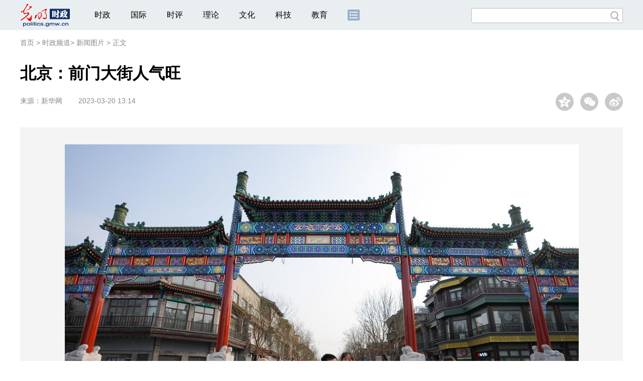

--- FILE ---
content_type: text/html
request_url: https://politics.gmw.cn/2023-03/20/content_36441100.htm
body_size: 5488
content:
<!DOCTYPE html>
<html>
<head> 
<meta name="tplInfo" content='{"id":46066,"name":"2018文章页组图标准版","nodeid":0}'>
<script src="//img.gmw.cn/js/public_share.js" atremote></script>
<meta charset="UTF-8" />
<meta http-equiv="Cache-Control" content="max-age=0" />
<meta http-equiv="pragma" content="no-cache" />
<meta http-equiv="Expires" content="0" />
<meta name="renderer" content="webkit|ie-stand|ie-comp">
<meta name="viewport" content="width=device-width, initial-scale=1.0, minimum-scale=1.0, maximum-scale=3.0, user-scalable=no" >
<meta http-equiv="X-UA-Compatible" content="IE=10,chrome=1"/>
<meta name="description" content="北京：前门大街人气旺">
<meta name="keywords" content="前门 游览 大街 商圈 市民游客">
<meta name="filetype" content="0">
<meta name="publishedtype" content="1">
<meta name="pagetype" content="1">
<META name="catalogs" content="6405">
<META name="contentid" content="36441100">
<META name="publishdate" content="2023-03-20">
<META name="author" content="杨煜">
<META name="editor" content="杨煜">

<link href="//img.gmw.cn/css/conBigImg_style.css?_=20180910" type="text/css" rel="stylesheet" atremote />
<link href="//img.gmw.cn/css/swiper.css" type="text/css" rel="stylesheet" atremote />
<link href="//img.gmw.cn/plugins/swiper/css/animate.min.css" type="text/css" rel="stylesheet" atremote />
<script src="//img.gmw.cn/js/jquery.js" atremote></script>
<script src="//img.gmw.cn/js/require/config.js?_=20181010" atremote></script>
<script src="//img.gmw.cn/js/require.js" atremote></script>
<script src="//img.gmw.cn/js/require/conBigimgMain.js?_=20181112" atremote></script>
<title>
北京：前门大街人气旺
_光明网</title>
</head>
<body class="g-mobile">
<!-- 分享默认图 开始 -->
<div style="position:absolute;top:-9999px;left:-9999px;width:0px;height:0px;overflow:hidden;display:none;"><img src="//img.gmw.cn/pic/gmwLogo_share.jpg" atremote></div>
<!-- 分享默认图 结束 -->
<!--微信分享提示 开始-->
<div class="g-wxTips">
	<div class="m-wxtop-tip">
		<div class="m-con">
			<p class="m-tipText">
				点击右上角<img atremote="" src="//img.gmw.cn/pic/mgmw/iconshare.png" class="u-qq">微信好友
			</p>
			<p class="m-tipText">
				<img atremote="" src="//img.gmw.cn/pic/mgmw/pengyouquan.png" class="u-qq">朋友圈
			</p>
			<p class="m-tipShare"><img atremote="" src="//img.gmw.cn/pic/mgmw/layershare.png" class="u-share"></p>
		</div>
	</div>
	<div class="m-wxdown-tip">
		<div class="m-con">
			<!--<p class="m-tipText">点击浏览器下方“<img atremote="" src="//img.gmw.cn/pic/mgmw/lineshare.png">”分享微信好友Safari浏览器请点击“<img atremote="" src="//img.gmw.cn/pic/mgmw/share.png">”按钮</p>-->
			<p class="m-tipText">请使用浏览器分享功能进行分享</p>
			<p class="m-tip"><img atremote="" src="//img.gmw.cn/pic/mgmw/arrow.png"></p>
		</div>
	</div>
</div>
<!--微信分享提示 结束-->
<!--头部s-->
<div class="u-top-ad" id="ad_pic_top_full_01" style="text-align:center"></div>
<div class="g-header">
    <div class="m-channel-head">
        <div class="g-layout">
            <div class="m-logo">
                <!--频道logo start-->
                <!-- 新版文章页头部频道logo ssi -->
<meta charset="UTF-8" />
<a href="//politics.gmw.cn/" target="_blank"><img id="headerlogo" src="//img.gmw.cn/pic/contentlogo/7523.gif" alt="时政频道"></a>
                <!--频道logo end-->
            </div>
            <!--导航-->
    		<!-- 新版文章页头部导航 ssi -->
<!--手机端导航s-->
<span class="m-mobile-nav-btn"><img atremote="" src="//img.gmw.cn/pic/mgmw/mline.png"></span>
<img class="m-to-pc" src="//img.gmw.cn/pic/conimages/m_pc_btn.png" atremote="">
<img class="m-to-mob" src="//img.gmw.cn/pic/conimages/m_mobile_btn.png" atremote="">
<div class="m-mobile-nav">
    <a href="javascript:void(0);" id="u-navClose"><img atremote src="//img.gmw.cn/pic/mgmw/mClose.png" /></a>
    <div class="m-navTitle">
        <span></span>
        <h1>全部导航</h1>
    </div>
    <ul>
        <li><a atremote href="//politics.gmw.cn/" target="_blank">时政</a></li>
        <li><a atremote href="//world.gmw.cn/" target="_blank">国际</a></li>
        <li><a atremote href="//guancha.gmw.cn/" target="_blank">时评</a></li>
        <li><a atremote href="//theory.gmw.cn/" target="_blank">理论</a></li>
        <li><a atremote href="//culture.gmw.cn/" target="_blank">文化</a></li>
        <li><a atremote href="//tech.gmw.cn/" target="_blank">科技</a></li>
        <li><a atremote href="//edu.gmw.cn/" target="_blank">教育</a></li>
        <li><a atremote href="//economy.gmw.cn/" target="_blank">经济</a></li>
        <li><a atremote href="//life.gmw.cn/" target="_blank">生活</a></li>
		<li><a atremote href="//legal.gmw.cn/" target="_blank">法治</a></li>
        <li><a atremote href="//topics.gmw.cn/" target="_blank">专题</a></li>
        <li><a atremote href="//en.gmw.cn/" target="_blank">ENGLISH</a></li>   
    </ul>
    <div class="f-search">
        <div class="m-input-group">
            <input id="searchTextMob" type="text" value="" name="q" >
            <button class="u-btn" type="submit" id="submitSMob"></button>
        </div>
    </div>
</div>
<!--手机端导航e-->
<!--电脑端导航s-->
<div class="m-channel-nav">
    <ul class="m-nav">
        <li> <a href="//politics.gmw.cn/" target="_blank">时政</a> </li>
        <li> <a href="//world.gmw.cn/" target="_blank">国际</a> </li>
        <li> <a href="//guancha.gmw.cn/" target="_blank">时评</a> </li>
        <li> <a href="//theory.gmw.cn/" target="_blank">理论</a> </li>
        <li> <a href="//culture.gmw.cn/" target="_blank">文化</a> </li>
        <li> <a href="//tech.gmw.cn/" target="_blank">科技</a> </li>
        <li> <a href="//edu.gmw.cn/" target="_blank">教育</a> </li>
        <!--<li> <a href="//economy.gmw.cn/" target="_blank">经济</a> </li>
        <li> <a href="//life.gmw.cn/" target="_blank">生活</a> </li>
        <li> <a href="//legal.gmw.cn/" target="_blank">法治</a> </li>-->
        <li class="more-nav-btn"> <a href="//www.gmw.cn/map.htm" target="_blank"><img src="//img.gmw.cn/pic/conimages/con_headIcon.png" /></a> </li>
    </ul>
</div>
<!--电脑端导航e-->
            <!--搜索-->
            <!-- 新版搜索 ssi -->
<meta charset="UTF-8" />
<div class="f-search">
    <div class="m-input-group">
        <input id="searchText" type="text" value="" name="q" >
        <button class="u-btn" type="submit" id="submitS"></button>
    </div>
</div>
            <div class="u-slogan"></div>
            <div class="u-reading" title="北京：前门大街人气旺">正在阅读：北京：前门大街人气旺</div>
        </div>
    </div>
    
</div>
<!--头部e-->
<!--面包屑 strat-->
<div class="g-crumbs">
	<a href="https://www.gmw.cn/">首页</a>
    <font>&gt; </font>
	<a href="../../"><img src="//img.gmw.cn/pic/contentlogo/7523.gif" id="ArticleChannelID"></a><a href="../../"  target="_blank"  class="">时政频道</a><Font class="">> </Font><a href="../../node_6405.htm"  target="_blank"  class="">新闻图片</a>
	<font>&gt; </font><font>正文</font> 
</div>
<!--责编-->
<div class="liability">
    <span class="u_liability">[责编：杨煜]</span>
</div>
<!--面包屑 end-->
<!--正文 start-->
<div class="g-main">
    <!--标题 开始-->
    <div class="m-title-box">
        <h1 class="u-title">
            北京：前门大街人气旺
        </h1>
        <div class="m-con-info">
            <!--稿件信息 开始-->
            <div class="g-tips">
                <span class="u-sour">来源：</span><span><a href="http://www.news.cn/photo/2023-03/19/c_1129445015.htm" target="_blank">新华网</a></span><span class="u-time">2023-03-20 13:14</span>
            </div>
            <!--稿件信息 结束-->
            <div class="m-share">
                <div class="share" id="share"> <a class="share-qqzone"><i></i></a> <a class="share-wechat" href="javascript:;"><i></i>
                    <div class="bg-code"></div>
                    <div class="qrcode"></div>
                    <span class="close-btn">X</span></a> <a class="share-weibo"><i></i></a> </div>
            </div>
        </div>
    </div>
    <!--标题 结束-->
    <div id="articleBox" class="con-text">
        <div id="article_inbox">
            <!--大图轮播 开始-->
            <div class="swiper-container">
                <div class="swiper-wrapper">
                	<div class="swiper-slide" style="width:100%">
                    	<p style="height:750px;background:url(//img.gmw.cn/pic/loading.gif) center center no-repeat;"></p>
                    </div>
                </div>
                <div class="pagination"></div>
                <div class="m-bigshow m-bigshow-left">
					<div class="prev">
						<img src="//img.gmw.cn/pic/conimages/prev.png" atremote />
					</div>
				</div>
				<div class="m-bigshow m-bigshow-right">
					<div class="next">
						<img src="//img.gmw.cn/pic/conimages/next.png" atremote />
					</div>
				</div>
                <div class="u-phone-tip"></div>
            </div>
            <!--大图轮播 结束-->
            <!--24小时热图 开始-->
            <div id="g-ads">
                <meta charset="UTF-8" />
<!-- tplID:46077 生活频道24小时热图ssi-->
<!--24小时热图 开始-->
<div class="g-ads is_ssi" id="m-hotimgs">
	<div class="u-hotimg">24小时热图</div>
	<div class="m-hotimgs">
	  <ul>	<li>		<div class="m-imgcon">			<div class="m-img"><a atremote href="https://politics.gmw.cn/2026-01/30/content_38569877.htm" target="_blank"><img atremote src="https://imgpolitics.gmw.cn/attachement/jpg/site2/20260130/00d86176ee2a2ae65f885e.jpg" border="0"></a></div>		</div>		<p>			国博推出马年新春文化展		</p>	</li><li>		<div class="m-imgcon">			<div class="m-img"><a atremote href="https://politics.gmw.cn/2026-01/30/content_38569873.htm" target="_blank"><img atremote src="https://imgpolitics.gmw.cn/attachement/jpg/site2/20260130/00d86176ee2a2ae65f195d.jpg" border="0"></a></div>		</div>		<p>			“黑科技”守护铁路行车安全		</p>	</li><li>		<div class="m-imgcon">			<div class="m-img"><a atremote href="https://politics.gmw.cn/2026-01/30/content_38569868.htm" target="_blank"><img atremote src="https://imgpolitics.gmw.cn/attachement/jpg/site2/20260130/00d86176ee2a2ae65eb65c.jpg" border="0"></a></div>		</div>		<p>			冬游“神州北极”漠河		</p>	</li><li>		<div class="m-imgcon">			<div class="m-img"><a atremote href="https://politics.gmw.cn/2026-01/30/content_38569864.htm" target="_blank"><img atremote src="https://imgpolitics.gmw.cn/attachement/jpg/site2/20260130/00d86176ee2a2ae65e8f5b.jpg" border="0"></a></div>		</div>		<p>			海南：客机 “全面体检” 护航春运归途		</p>	</li></ul><a href="javascript:;" class="u-againbtn"><img atremote src="//img.gmw.cn/pic/conimages/again.png" /></a>
	</div>
</div>
<!--24小时热图 结束-->

            </div>
            <!--24小时热图 结束-->
        </div>
    </div>
    <!--线 开始-->
    <div class="m-lines">
        <div class="u-line3"></div>
    </div>
    <!--线 结束-->
    <!--QRcode-->
    <div class="m-l-main">
        <!--QRcode-->
    	<!-- 新版文章页正文下方二维码 ssi -->
<meta charset="UTF-8" />
<div class="u-QRcode"><img src="//img.gmw.cn/content_banner/content_840x120_qrcodes.jpg"></div>
<div class="u-con-left-ad" id="ad_con_left_full_01" style="margin-bottom:20px;"></div>
        <!--表情 start-->
        <!-- tplID: nodeID: -->
<meta charset="UTF-8" />
<div class="m-motion-wrap" id="motionsDiv">
	<!--表情s-->
	<div class="m-motion">
		<div class="m-motion-hd">
			<h2>您此时的心情</h2>
			<div class="m-gm-vote"><a href="//vote.gmw.cn" target="_blank"><img src="//img.gmw.cn/pic/conimages/yuntoulogo.png" alt="光明云投"/></a></div>
			<div class="m-motion-rank">
				<span class="u-motion-title">新闻表情排行</span>
				<span class="m-motion-classify"><a href="//www.gmw.cn/motionsdaytop.htm" target="_blank">日</a>/<a href="//www.gmw.cn/motionsweektop.htm" target="_blank">周</a></span>
			</div>
		</div>
		<div class="m-motion-bd">
			<ul>
				<li class="m_1">
					<div class="m-motion-con">
						<a class="face"><img src="//img.gmw.cn/pic/conimages/ico_motion_1.png"></a>
						<div class="m-motion-status">
							<div class="u-motion">开心</div>
							<div class="m-motion-numbox">
								<div class="pillar">&nbsp;</div>
							</div>
							<div class="hits">0</div>
						</div>
					</div>
				</li>
				<li class="m_2">
					<div class="m-motion-con">
						<a class="face"><img src="//img.gmw.cn/pic/conimages/ico_motion_2.png"></a>
						<div class="m-motion-status">
							<div class="u-motion">难过</div>
							<div class="m-motion-numbox">
								<div class="pillar">&nbsp;</div>
							</div>
							<div class="hits">0</div>
						</div>
					</div>
				</li>
				<li class="m_3">
					<div class="m-motion-con">
						<a class="face"><img src="//img.gmw.cn/pic/conimages/ico_motion_3.png"></a>
						<div class="m-motion-status">
							<div class="u-motion">点赞</div>
							<div class="m-motion-numbox">
								<div class="pillar">&nbsp;</div>
							</div>
							<div class="hits">0</div>
						</div>
					</div>
				</li>
				<li class="m_4">
					<div class="m-motion-con">
						<a class="face"><img src="//img.gmw.cn/pic/conimages/ico_motion_4.png"></a>
						<div class="m-motion-status">
							<div class="u-motion">飘过</div>
							<div class="m-motion-numbox">
								<div class="pillar">&nbsp;</div>
							</div>
							<div class="hits">0</div>
						</div>
					</div>
				</li>
			</ul>
		</div>
	</div>
	<!--表情e-->
</div>
        <!--表情 end-->
    </div>
    <div class="m-r-main">
        <div class="u-rightad" id="ad_pic_right_01"></div>
    </div>
</div>
<!--正文 end-->
<!--通栏线条 start-->
<div class="u-line4"></div>
<!--通栏线条 end-->
<!--推荐阅读 &广告 start-->
<div class="g-maincon">
    <div class="m-l-reads">
        <!--推荐阅读 start-->
        <meta charset="UTF-8" />
<!-- tplID:46072 生活频道全媒体文章页左侧底部推荐阅读部分 ssi-->
<div class="g-readscon is_ssi">
    <div class="u-relateread">推荐阅读</div>
    <div class="m-lists" id="m-lists">
        <!-- line -->
        <div class="m-redlist"><div class="m-imgcon"><div class="m-img"><a atremote href="https://photo.gmw.cn/2025-12/29/content_38550360.htm" target="_blank"><img atremote src="https://imgpolitics.gmw.cn/attachement/jpg/site2/20260121/88aedd17a9652adade3602.jpg" border="0"></a></div></div><div class="m-textc"><div class="u-tt3"><a atremote href="https://photo.gmw.cn/2025-12/29/content_38550360.htm" target="_blank">【回顾】2024年网络公益行动优秀网络公益项目</a></div><div class="u-zy">【回顾】2024年网络公益行动优秀网络公益项目</div><div class="u-time">2025-12-29 11:25</div></div></div><div class="m-redlist"><div class="m-imgcon"><div class="m-img"><a atremote href="https://photo.gmw.cn/2025-12/28/content_38486185.htm" target="_blank"><img atremote src="https://imgpolitics.gmw.cn/attachement/jpg/site2/20251223/f44d30753d842ab444e638.jpg" border="0"></a></div></div><div class="m-textc"><div class="u-tt3"><a atremote href="https://photo.gmw.cn/2025-12/28/content_38486185.htm" target="_blank">【优秀案例展示|海报】“救在身边”互联网+骑手急救项目</a></div><div class="u-zy">【优秀案例展示|海报】“AI筑梦基础教育”公益项目</div><div class="u-time">2025-12-28 11:10</div></div></div><div class="m-redlist"><div class="m-imgcon"><div class="m-img"><a atremote href="https://photo.gmw.cn/2025-12/28/content_38486098.htm" target="_blank"><img atremote src="https://imgpolitics.gmw.cn/attachement/jpg/site2/20251231/88aedd17a9652abef5a328.jpg" border="0"></a></div></div><div class="m-textc"><div class="u-tt3"><a atremote href="https://photo.gmw.cn/2025-12/28/content_38486098.htm" target="_blank">【优秀案例展示|海报】“AI筑梦基础教育”公益项目</a></div><div class="u-zy">【优秀案例展示|海报】“AI筑梦基础教育”公益项目</div><div class="u-time">2025-12-28 11:10</div></div></div><div class="m-redlist"><div class="m-imgcon"><div class="m-img"><a atremote href="https://photo.gmw.cn/2025-12/28/content_38485056.htm" target="_blank"><img atremote src="https://imgpolitics.gmw.cn/attachement/jpg/site2/20251223/f44d30753d842ab4448333.jpg" border="0"></a></div></div><div class="m-textc"><div class="u-tt3"><a atremote href="https://photo.gmw.cn/2025-12/28/content_38485056.htm" target="_blank">【优秀案例展示|海报】阿里公益天天正能量</a></div><div class="u-zy">【优秀案例展示|海报】阿里公益天天正能量</div><div class="u-time">2025-12-28 11:10</div></div></div><div class="m-redlist"><div class="m-imgcon"><div class="m-img"><a atremote href="https://photo.gmw.cn/2025-12/28/content_38484951.htm" target="_blank"><img atremote src="https://imgpolitics.gmw.cn/attachement/jpg/site2/20251223/f44d30753d842ab444342d.jpg" border="0"></a></div></div><div class="m-textc"><div class="u-tt3"><a atremote href="https://photo.gmw.cn/2025-12/28/content_38484951.htm" target="_blank">【优秀案例展示|海报】淘宝手艺人·星火扶持计划</a></div><div class="u-zy">【优秀案例展示|海报】淘宝手艺人·星火扶持计划</div><div class="u-time">2025-12-28 11:10</div></div></div>                    
        <!-- line -->
    </div>
</div>
<!--推荐阅读 &广告 end-->

        <!--推荐阅读 end-->
    </div>
    <div class="m-r-main">
        <div class="m-btm-ad-box">
        	<div class="u--bottomad" id="ad_pic_right_02"></div>
        </div>
    </div>
</div>
<!--推荐阅读 &广告 end-->
<!--返回顶部 start-->
<a href="javascript:;" class="u-back-top"></a>
<!--返回顶部 end-->
<!--尾部s-->
<!-- 新版文章页通用尾部 ssi -->
<meta charset="UTF-8" />
<div class="g-footer">
	<div class="m-footer-box">
		<div class="m-foot-logo">
			<span>光明网版权所有</span>
		</div>
		<ul class="m-foot-nav">
			<li>
				<a href="//about.gmw.cn/node_21441.htm" target="_blank">光明日报社概况</a>
			</li>
			<li>
				<a href="//about.gmw.cn/aboutus.htm" target="_blank">关于光明网</a>
			</li>
			<li>
				<a href="//about.gmw.cn/node_8926.htm" target="_blank">报网动态</a>
			</li>
			<li>
				<a href="//about.gmw.cn/node_46280.htm" target="_blank">联系我们</a>
			</li>
			<li>
				<a href="//about.gmw.cn/node_46279.htm" target="_blank">法律声明</a>
			</li>

			<li>
				<a href="//mail.gmw.cn/" target="_blank">光明网邮箱</a>
			</li>
			<li class="nav-last">
				<a href="//www.gmw.cn/map.htm" target="_blank">网站地图</a>
			</li>
		</ul>
	</div>
</div>
<!-- GMW Statistics -------------------BEGIN-------- -->
<script>document.write(unescape("%3Cscript type='text/javascript' src='//channel-analysis-js.gmw.cn/md.js?" + Math.random() + "'%3E%3C/script%3E"));</script>
<!-- GMW Statistics -------------------END -------- -->
<!-- Google tag (gtag.js) 谷歌 统计2023 -->
<script async src="https://www.googletagmanager.com/gtag/js?id=G-1NBSV0RRQR"></script>
<script>
  window.dataLayer = window.dataLayer || [];
  function gtag(){dataLayer.push(arguments);}
  gtag('js', new Date());

  gtag('config', 'G-1NBSV0RRQR');
</script>


<div id="ad_all_0x0" style="position:relative;font-size:0;"></div>
<div style="display: none;">
	<div class="facebook">
		<a href="https://www.facebook.com/guangmingonline" target="_top"></a>
		<a href="https://www.facebook.com/guangmingonline" target="_top"><h3></h3></a>
	</div>
	<div class="twitter">
		<a href="https://twitter.com/Guangming_Daily" target="_top"></a>
		<a href="https://twitter.com/Guangming_Daily" target="_top"><h3></h3></a>
	</div>
</div>
<!--尾部e-->
<!--获取正文内容-->
<div class="h-contentMain">
    <!--enpproperty <articleid>36441100</articleid><date>2023-03-20 13:14:10.0</date><author></author><title>北京：前门大街人气旺</title><keyword>前门,游览,大街,商圈,市民游客</keyword><subtitle></subtitle><introtitle></introtitle><siteid>2</siteid><nodeid>6405</nodeid><nodename>新闻图片</nodename><nodesearchname></nodesearchname>/enpproperty--><!--enpcontent--><!--enpcontent--><p align="center"><img id="71042452" alt="" src="https://imgpolitics.gmw.cn/attachement/jpg/site2/20230320/f44d305ea1af2582313060.jpg" title="北京：前门大街人气旺" alt="北京：前门大街人气旺"/></p>
<p class="pictext" align="center">　　3月19日，游客在北京前门大街游览。</p>
<p>　　当日，北京前门大街商圈游人如织，众多市民游客在这里参观游览。</p>
<p>　　新华社记者 鞠焕宗 摄</p>
<p><!-- 分页 --></p>
<p align="center"><img id="71042453" alt="" src="https://imgpolitics.gmw.cn/attachement/jpg/site2/20230320/f44d305ea1af2582313061.jpg" title="北京：前门大街人气旺" alt="北京：前门大街人气旺"/></p>
<p class="pictext">　　3月19日，游客在北京前门大街商圈游玩。</p>
<p>　　当日，北京前门大街商圈游人如织，众多市民游客在这里参观游览。</p>
<p>　　新华社记者 鞠焕宗 摄</p>
<p><!-- 分页 --></p>
<p align="center"><img id="71042454" alt="" src="https://imgpolitics.gmw.cn/attachement/jpg/site2/20230320/f44d305ea1af2582313062.jpg" title="北京：前门大街人气旺" alt="北京：前门大街人气旺"/></p>
<p class="pictext">　　3月19日，游客在北京前门大街商圈游玩。</p>
<p>　　当日，北京前门大街商圈游人如织，众多市民游客在这里参观游览。</p>
<p>　　新华社记者 鞠焕宗 摄</p>
<p><!-- 分页 --></p>
<p align="center"><img id="71042455" alt="" src="https://imgpolitics.gmw.cn/attachement/jpg/site2/20230320/f44d305ea1af2582313063.jpg" title="北京：前门大街人气旺" alt="北京：前门大街人气旺"/></p>
<p class="pictext" align="center">　　3月19日，游客在北京前门大街游览。</p>
<p>　　当日，北京前门大街商圈游人如织，众多市民游客在这里参观游览。</p>
<p>　　新华社记者 鞠焕宗 摄</p><!--/enpcontent--><!--/enpcontent-->
</div>
</body>
</html>


--- FILE ---
content_type: text/css
request_url: https://img.gmw.cn/css/conBigImg_style.css?_=20180910
body_size: 36267
content:
@charset "utf-8";
*{margin:0;padding:0;}
a{text-decoration:none;}
a img{border:none;vertical-align:top;}
a:focus{outline:none;}
a:link,a:visited,a:hover,a:active{text-decoration:none;}
img{border:none;}
input,select,textarea{outline:0;}
textarea{resize:none;}
table{border-collapse:collapse;border-spacing:0;}
var,em{font-weight:normal;font-style:normal;}
ul,ol,dl{list-style:none;}
body{font-family:"\5fae\8f6f\96c5\9ed1","\5b8b\4f53",Arial;position:relative;overflow-x:hidden;}

/*推荐阅读*/
.g-readscon .u-relateread{font-size:20px;color:#222222;margin-bottom:28px;}
.g-readscon .m-redlist{position:relative;zoom:1;border-top:1px solid #dddddd;padding:30px 0;}
.g-readscon .m-redlist:after{content:"";display:block;clear:both;}
.g-readscon .m-redlist .m-imgcon{float:left;display:table;height:180px;max-height:180px;margin-right:40px;overflow:hidden;position:relative;z-index:5;}
.g-readscon .m-redlist .m-imgcon .m-img{background:#DDDDDD;text-align:center;display:table-cell;vertical-align:middle;font-size:0;}
.g-readscon .m-redlist .m-imgcon .m-img img{width:252px;max-height:180px;transition:all 0.8s;}
.g-readscon .m-redlist .m-imgcon .m-img img:hover{transform:scale(1.1);}
.g-readscon .m-redlist .m-textc{height:180px;position:relative;}
.g-readscon .m-redlist .m-textc .u-tt3{font-size:20px;font-weight:bold;margin-bottom:38px;}
.g-readscon .m-redlist .m-textc .u-tt3 a{color:#222222;}
.g-readscon .m-redlist .m-textc .u-zy{font-size:14px;color:#222222;line-height:22px;}
.g-readscon .m-redlist .m-textc .u-time{font-size:14px;color:#222222;position:relative;margin-top:10px;}
.g-readscon .u-loadmore{display:none;width:838px;border:1px solid #dddddd;border-radius:3px;text-align:center;font-size:14px;color:#666666;height:48px;line-height:48px;}
.g-readscon .u-loadmore1{width:838px;border:1px solid #dddddd;border-radius:3px;display:none;text-align:center;font-size:14px;color:#666666;height:48px;line-height:48px;}
.u-readtitleload{background:#dddddd;height:26px;}
.u-zyload{background:#dddddd;height:15px;margin-top:10px;}
.u-zyload:first-child{margin-top:0;}
.u-timeload{background:#dddddd;height:19px;width:120px;}
.u-zytitle2{background:#dddddd;height:21px;margin-top:5px;}
.u-zytitle2:first-child{margin-top:0;}

/*表情*/
.m-motion-wrap{width:840px;}
.m-motion{width:100%;margin-bottom:35px;}
.m-motion .m-motion-hd{height:45px;line-height:45px;padding:0 10px;color:#222;background:#f4f4f4;margin-bottom:30px;zoom:1;}
.m-motion .m-motion-hd:after{content:"";display:block;clear:both;}
.m-motion .m-motion-hd h2{float:left;font-size:16px;font-weight:400;}
.m-motion .m-motion-hd .m-gm-vote{float:right;}
.m-motion .m-motion-hd .m-gm-vote img{float:left;padding:8px 0 7px;}
.m-motion .m-motion-hd .m-gm-vote span{display:none;}
.m-motion .m-motion-hd .m-motion-rank{float:right;display:none;}
.m-motion .m-motion-hd .m-motion-rank .m-motion-classify{color:#b91919;padding-left:15px;}
.m-motion .m-motion-hd .m-motion-rank .m-motion-classify a{color:#b91919;}
.m-motion .m-motion-bd{overflow:hidden;height:80px;}
.m-motion .m-motion-bd ul{width:100%;}
.m-motion .m-motion-bd ul li{float:left;width:25%;background:url(//img.gmw.cn/pic/conimages/bg_motion.png) right 0 no-repeat;}
.m-motion .m-motion-bd ul li .m-motion-con{width:190px;zoom:1;margin:0 auto;}
.m-motion .m-motion-bd ul li .m-motion-con:after{content:"";display:block;clear:both;}
.m-motion .m-motion-bd a{float:left;width:80px;margin-right:20px;cursor:pointer;}
.m-motion .m-motion-bd .m-motion-status{float:left;width:90px;padding-top:5px;position:relative;}
.m-motion .m-motion-bd .m-motion-status .u-motion{font-size:14px;color:#000000;margin-bottom:10px;}
.m-motion .m-motion-bd .m-motion-status .m-motion-numbox .pillar{width:0;height:10px;background:#e97e4a;overflow:hidden;margin-bottom:10px;}
.m-motion .m-motion-bd .m-motion-status .m-motion-numbox #hits_1{position:absolute;width:40px;overflow:hidden;font-size:14px;right:3px;top:44px;}
.m-channel-head .m-to-pc,.m-channel-head .m-to-mob{display:none;float:right;height:56px;margin:2px 20px 0 0;}

/*头部css样式*/
.u-top-ad{width:1200px;position:relative;margin-left:auto;margin-right:auto;text-align:center;}
.u-top-ad img{width:100%;}

/*顶部logo*/
.g-header{height:60px;position:relative;margin-bottom:50px;}
.m-channel-head{position:relative;height:60px;line-height:60px;background:#e9eff1;zoom:1;}
.m-channel-head:after{content:"";display:block;clear:both;}
.m-channel-head .m-logo{float:left;height:52px;line-height:52px;padding-top:8px;}
.m-channel-head .u-slogan{display:none!important;float:left;font-size:14px;padding:0 0 0 20px;}
.m-channel-head .u-reading{display:none;float:left;margin-left:20px;width:62%;overflow:hidden;text-overflow:ellipsis;white-space:nowrap;}
.g-layout{width:1200px;margin-left:auto;margin-right:auto;zoom:1;}
.g-layout:after{content:"";display:block;clear:both;}
.m-channel-nav{background:none;zoom:1;width:670px;margin-left:28px;float:left;}
.m-channel-nav:after{content:"";display:block;clear:both;}
.m-channel-nav .m-nav{zoom:1;}
.m-channel-nav .m-nav:after{content:"";display:block;clear:both;}
.m-channel-nav li{float:left;padding:0 20px;font-size:16px;background:none;}
.m-channel-nav a{color:#010101;}
.m-channel-nav .more-nav-btn{cursor:pointer;}
.m-channel-nav .more-nav-btn img{padding-top:19px;}
.m-mobile-nav,.m-mobile-nav-btn{display:none;}
@-webkit-keyframes slideInDown{
    0%{-webkit-transform:translateZ(0);transform:translateZ(0);}
    50%{-webkit-transform:translate3d(0,-100%,0);transform:translate3d(0,-100%,0);}
    to{-webkit-transform:translateZ(0);transform:translateZ(0);}
}
@keyframes slideInDown{
    0%{-webkit-transform:translateZ(0);transform:translateZ(0);}
    50%{-webkit-transform:translate3d(0,-100%,0);transform:translate3d(0,-100%,0);}
    to{-webkit-transform:translateZ(0);transform:translateZ(0);}
}
.slideInDown{-webkit-animation-name:slideInDown;animation-name:slideInDown;-webkit-animation-duration:.5s;animation-duration:.5s;-webkit-animation-fill-mode:both;animation-fill-mode:both;}

/*面包屑*/
.m-line{display:none;width:100%;height:9px;margin-top:5px;}
.m-line span{display:block;width:100%;border-bottom:solid #dddddd 1px;height:4px;}

/*搜索*/
.f-search{zoom:1;float:right;width:300px;height:28px;border:1px solid #bbbbbb;border-radius:3px;margin-top:16px;background:#FFFFFF;}
.f-search:after{content:"";display:block;clear:both;}
.f-search input{width:250px;height:28px;line-height:28px;padding:0 10px;float:left;color:#999999;border:0;}
.f-search .m-input-group-btn{float:left;min-width:80px;display:inline;}
.f-search .u-btn{float:left;border:0;background:url('//img.gmw.cn/pic/conimages/ico_search.png') center no-repeat;width:28px;height:28px;cursor:pointer;}

/*分享css样式*/
.overflow-wrap{overflow:hidden;}
.g-wxTips{width:100%;height:100%;background:rgba(0,0,0,0.7);filter:progid:DXImageTransform.Microsoft.gradient(startcolorstr=#B2000000,endcolorstr=#B2000000);position:fixed;top:0;left:0;z-index:1000;display:none;}
.m-wxtop-tip,.m-wxdown-tip{display:none;font-size:1.2em;}
.m-wxtop-tip img{padding:0 3%;}
.m-wxtop-tip .m-tipText{margin-bottom:3%;}
.m-wxtop-tip .m-tipShare{right:-70px!important;}
.m-wxtop-tip{width:77%;position:absolute;top:5%;color:#fff;text-align:right;}
.m-wxtop-tip .m-tipText .u-qq{width:10%;vertical-align:middle;}
.m-wxtop-tip .m-tipShare{position:absolute;top:0;right:-50px;}
.m-wxtop-tip .m-tipShare img{width:40%;}
.m-wxdown-tip{width:100%;text-align:center;color:#fff;position:absolute;bottom:8%;font-size:1.2em;}
.m-wxdown-tip .m-con{width:80%;margin-left:auto;margin-right:auto;}
.m-wxdown-tip .m-tipText{line-height:2em;}
.m-wxdown-tip .m-tipText img{width:6%;vertical-align:middle;}
.m-wxdown-tip .m-tip{margin-top:5%;}
.m-wxdown-tip .m-tip img{width:16%;}

/*分享*/
.share{zoom:1;}
.share:after{content:"";display:block;clear:both;}
.share a{float:left;width:36px;height:36px;border-radius:50%;margin-left:13px;background:#c9c9c9;cursor:pointer;display:block;}
.share a i{display:block;width:36px;height:36px;-webkit-transition:.4s all;-moz-transition:.4s all;-ms-transition:.4s all;transition:.4s all;}
.share a:hover i{-webkit-transform:rotate(360deg);-moz-transform:rotate(360deg);-ms-transform:rotate(360deg);transform:rotate(360deg);}
.share #share-icon{width:36px;height:36px;float:left;display:none;}
.share #share-icon img{width:100%;height:100%;}
.share .share-qqzone i{background:url("//img.gmw.cn/pic/conimages/ico_share.png") 6px center no-repeat;}
.share .share-qqzone:hover{background-color:#27a8f2;}
.share .share-wechat{position:relative;}
.share .share-wechat i{background:url("//img.gmw.cn/pic/conimages/ico_share.png") -40px center no-repeat;}
.share .share-wechat:hover{background-color:#1fbc7d;}
.share .share-weibo i{background:url("//img.gmw.cn/pic/conimages/ico_share.png") -88px center no-repeat;}
.share .share-weibo:hover{background-color:#e96157;}
.share .bg-code{left:-36px;z-index:10;}
.share .qrcode{position:absolute;top:46px;border:1px solid #ccc;padding:5px;background:#fff;display:none;right:0;z-index:11;width:160px!important;height:160px!important;}
.share .close-btn{position:absolute;background:#fff;color:#000000;font-size:12px;z-index:12;width:12px;height:12px;line-height:12px;text-align:center;right:-39px;top:50px;display:none!important;cursor:pointer;}

/*尾部*/
.g-footer{height:60px;line-height:60px;background:#f4f4f4;zoom:1;}
.g-footer:after{content:"";display:block;clear:both;}
.g-footer .m-footer-box{width:1200px;margin-left:auto;margin-right:auto;zoom:1;}
.g-footer .m-footer-box:after{content:"";display:block;clear:both;}
.g-footer .m-foot-logo{float:left;font-size:14px;color:#888888;margin-left:14px;background:url("//img.gmw.cn/pic/conimages/m_conGmwLogo.png") left no-repeat;height:60px;line-height:60px;}
.g-footer .m-foot-logo span:first-child{padding-left:90px;}
.g-footer .m-foot-logo img{padding:12px 10px 0 0;float:left;}
.g-footer .m-foot-logo .m-to-pc,.g-footer .m-foot-logo .m-to-mob{display:none;}
.g-footer .m-foot-nav{float:right;}
.g-footer li{float:left;padding:0 20px;background:url("//img.gmw.cn/pic/conimages/m_conLiline.png") right center no-repeat;font-size:14px;}
.g-footer a{color:#888888;}
.g-footer .nav-last{background:0;}
.g-footer .m_gmwLogo{float:left;}

/*返回顶部*/
.u-back-top{position:fixed;right:10px;bottom:10px;width:80px;height:80px;line-height:80px;text-align:center;background:url(//img.gmw.cn/pic/conimages/m_top_btn.png) center no-repeat;background-size:100%;display:none;}
.g-footer .m-foot-logo .m-to-mob{background:#FFF;border-radius:100%;position:fixed;right:10px;bottom:54px;width:80px;padding:0;}

/*轮播图结束后的广告组图css样式*/
#g-ads{display:none;}
.g-ads{z-index:3;position:relative;width:1200px;height:750px;background:#f4f4f4;}
.g-ads .u-hotimg{font-size:20px;color:#222222;padding:27px 0 0 32px;}
.g-ads .m-hotimgs{width:624px;margin-left:auto;margin-right:auto;margin-top:50px;}
.g-ads .m-hotimgs ul{zoom:1;margin-right:-70px;}
.g-ads .m-hotimgs ul:after{content:"";display:block;clear:both;}
.g-ads .m-hotimgs ul li{width:276px;height:260px;margin-right:70px;margin-bottom:22px;float:left;}
.g-ads .m-hotimgs ul li p{text-align:center;font-size:16px;font-weight:bold;margin-top:15px;line-height:24px!important;}
.g-ads .m-hotimgs ul li p a{color:#000000;}
.g-ads .m-hotimgs ul li .m-imgcon{width:276px;height:214px;overflow:hidden;display:table;}
.g-ads .m-hotimgs ul li .m-imgcon .m-img{text-align:center;display:table-cell;vertical-align:middle;font-size:0;background:#DDDDDD;}
.g-ads .m-hotimgs ul li .m-imgcon .m-img img{width:100%;max-height:214px;transition:all 0.8s;}
.g-ads .m-hotimgs ul li .m-imgcon .m-img img:hover{transform:scale(1.1);}
.g-ads .m-hotimgs .u-againbtn{display:block;width:130px;height:40px;margin-left:auto;margin-right:auto;margin-top:20px;}
.g-pc{min-width:1200px;}
.g-toolbar{zoom:1;display:none;}
.g-toolbar:after{content:"";display:block;clear:both;}
.g-toolbar .m-crumbs{float:right;font-size:14px;}
.g-toolbar .m-crumbs a{text-decoration:none!important;}
.g-toolbar .m-crumbs *{float:right;line-height:20px;}
.g-toolbar #ArticleChannelID{display:none;}
.g-toolbar a{color:#000000;}
.g-main .m-l-main #articleBox .u-mainText .m-crumbs a{text-decoration:none!important;}
.g-crumbs{width:1200px;height:50px;line-height:50px;text-align:left;font-size:14px;color:#888888;margin:-50px auto 0;/*position:absolute;left:50%;margin-left:-600px;top:60px;*/}
.g-crumbs #ArticleChannelID{display:none;}
.g-crumbs a{color:#888888;}
.liability{display:none;}
.u_liability{display:block;text-align:right;}
.g-tips{text-align:left;float:left;font-size:14px;color:#888888;line-height:45px;}
.g-tips a{color:#888888;}
.g-tips .u-time{padding-left:32px;}
.u-line2{border-top:1px solid #dddddd;width:100%;margin-bottom:4px;}
.g-main{margin-left:auto;margin-right:auto;width:1200px;position:relative;zoom:1;}
.g-main:after{content:"";display:block;clear:both;}
.g-main .keywords_recommend{clear:both;overflow:hidden;padding:0 3% 10px;}
.g-main .keywords_recommend li{float:left;font-size:18px;}
.g-main .keywords_recommend li a{display:block;padding:0 10px;height:34px;line-height:34px;background:#f0f0f0;color:#666;border-radius:20px;margin:0 20px 20px 0;text-decoration:none!important;}
.g-main .m-title-box{width:1200px;margin-left:auto;margin-right:auto;padding-top:0;zoom:1;}
.g-main .m-title-box .m-con-info{position:relative;height:45px;}
.g-main .m-title-box .m-con-info .m-crumbs{position:absolute;text-align:left;top:0;left:0;font-size:14px;color:#888888;}
.g-main .m-title-box .m-con-info .m-crumbs a{color:#888888;}
.g-main .m-title-box .m-con-info .m-crumbs *{float:none;}
.g-main .m-title-box:after{content:"";display:block;clear:both;}
.g-main .m-title-box .u-title{font-weight:bold;font-size:32px;padding-top:15px;margin-bottom:10px;}
.g-main .m-title-box .u-title a{color:#000000;}
.g-main .m-title-box span.m-con-time,.g-main .m-title-box span.m-con-source{float:left;font-size:14px;color:#999999;padding-bottom:10px;margin-right:10px;}
.g-main .m-title-box span.m-con-time a,.g-main .m-title-box span.m-con-source a{color:#999999;}
.g-main .m-title-box .m-share{float:right;margin-top:6px!important;}
.g-main .m-lines{margin-top:20px;}
.g-main .m-lines .u-line3{border-top:1px solid #dddddd;width:100%;margin-bottom:4px;}
.g-main .swiper-container .u-phone-tip{display:none;position:absolute;width:100%;text-align:center;top:30%;background:url('//img.gmw.cn/pic/conimages/u-phone-tip1.png') 0 no-repeat;height:71px;left:50%;margin-left:-30px;width:60px;animation:left_tip 1s infinite;-webkit-animation:left_tip 1s infinite; /*Safari and Chrome*/}
@keyframes left_tip{
    from{left:55%;}
    to{left:45%;}
}
@-webkit-keyframes left_tip{
    from{left:55%;}
    to{left:45%;}
}
.g-main .swiper-container .m-bigshow{position:absolute;top:30px;width:15%;max-width:180px;min-width:80px;height:75%;cursor:pointer;z-index:10;opacity:0;filter:alpha(opacity=0);background-image:url(//img.gmw.cn/dot.gif);transition:all 0.25s;}
.g-main .swiper-container .m-bigshow:hover{opacity:1;filter:alpha(opacity=100);}
.g-main .swiper-container .m-bigshow-left{left:0px;}
.g-main .swiper-container .m-bigshow-right{right:0px;}
.g-main .swiper-container .prev,.g-main .swiper-container .next{position:absolute;z-index:6;left:0;top:360px;width:60px;height:60px;filter:progid:DXImageTransform.Microsoft.gradient(startcolorstr=#B2000000,endcolorstr=#B2000000);background:rgba(0,0,0,0.5);border-radius:30px;color:#FFFFFF;line-height:60px;text-align:center;}
.g-main .swiper-container .prev img,.g-main .swiper-container .next img{width:40px;height:40px;margin-top:10px;}
.g-main .swiper-container .next{left:auto;right:0;}
.g-main .swiper-container .swiper-wrapper{position:relative;zoom:1;margin-top:30px;}
.g-main .swiper-container .swiper-wrapper:after{content:"";display:block;clear:both;}
.g-main .swiper-container .swiper-wrapper:after{content:"";display:block;clear:both;}
.g-main .swiper-container .swiper-wrapper .swiping{background:#f4f4f4;height:750px;margin-bottom:15px;max-width:100%;max-height:100%;box-sizing:border-box;z-index:1;position:relative;}
.g-main .swiper-container .swiper-wrapper .swiping img{display:block;margin-left:auto;margin-right:auto;max-height:100%;max-width:100%;width:auto!important;height:auto!important;margin-bottom:15px;}
.g-main .swiper-container .swiper-wrapper .no-swipe{margin-top:64px;cursor:auto;}
.g-main .swiper-container .swiper-wrapper p{color:#222222;font-size:18px;line-height:30px;}
.g-main .swiper-container .pagination{position:absolute;z-index:20;max-width:90%;text-align:center;top:792px;height:60px;white-space:nowrap;overflow:hidden;left:0!important;right:0;margin:0 auto;}
.g-main .swiper-container .pagination-prev{border-top-left-radius:12px;border-bottom-left-radius:12px;}
.g-main .swiper-container .pagination-next{border-top-right-radius:12px;border-bottom-right-radius:12px;}
.g-main .swiper-container .pagination-prev,.g-main .swiper-container .pagination-next{display:none!important;position:absolute;top:792px;text-align:center;height:60px;line-height:60px;font-size:18px;font-weight:bold;width:30px;background:#ccc;color:#000;}
.g-main .swiper-container .swiper-pagination-switch{display:inline-block;width:90px;height:60px;overflow:hidden;margin:0 5px;cursor:pointer;opacity:0.45;filter:alpha(opacity=45);background-repeat:no-repeat;background-position:center center;transition:all 0.25s;}
.g-main .swiper-container .swiper-pagination-switch:hover{opacity:1;}
.g-main .swiper-container .swiper-active-switch{opacity:1;filter:alpha(opacity=100);width:98px;margin:0 1px;height:60px;background-color:#fff;background-repeat:no-repeat;background-position:center center;}
.g-main .u-line2{border-top:1px solid #dddddd;width:100%;margin-bottom:4px;margin-top:100px;}
.g-main .m-l-main{margin-top:26px;width:840px;float:left;}
.g-main .m-l-main .u-QRcode{text-align:center;margin-bottom:30px;}
.g-main .m-l-main .m-mood{margin:30px 0;height:155px;}
.g-main .m-r-main{margin-top:26px;float:right;width:300px;}
.g-main .m-r-main .u-rightad{width:300px;height:251px;}
.g-maincon{width:1200px;margin-bottom:30px;margin-left:auto;margin-right:auto;zoom:1;}
.g-maincon:after{content:"";display:block;clear:both;}
.g-maincon .m-l-reads{width:840px;float:left;}
.g-maincon .m-r-main{float:right;width:300px;}
.g-maincon .m-r-main .u--bottomad{width:300px;height:251px;}
.u-line4{border-top:1px solid #dddddd;margin-bottom:40px;}
.h-contentMain{display:none;}
.h_auto{height:auto!important;}

/*给吸顶条加定位*/
.z-tit-fixed{position:fixed;left:0;right:0;z-index:1000;top:0;}

/* 窗口宽度<1200*/
@media screen and (max-width:1199px){
    .g-mobile .g-readscon .m-redlist .m-textc{height:auto;}
    .g-mobile .g-readscon .m-redlist .m-textc .u-tt3{margin-bottom:20px;}
    .g-mobile .m-motion-wrap{width:660px;}
    .g-mobile .m-motion .m-motion-bd .m-motion-status{width:50px;}
    .g-mobile .f-search{display:none!important;}
    .g-mobile .g-toolbar{margin-left:auto;margin-right:auto;}
    .g-mobile .g-toolbar .m-toolbar-box{width:100%;}
    .g-mobile .g-footer{width:100%;margin-left:auto;margin-right:auto;}
    .g-mobile .g-footer .m-footer-box{width:1000px;}
    .g-mobile .g-ads{width:1000px;}
    .g-mobile .m-share{display:none;}
    .g-mobile .u-top-ad,.g-mobile .g-main{width:100%;}
    .g-mobile .g-toolbar .m-toolbar-box,.g-mobile .m-title-box,.g-mobile .g-maincon{width:1000px;}
    .g-mobile .g-main .m-title-box{width:1000px;}
    .g-mobile .g-main .m-title-box .u-title{width:1000px;}
    .g-mobile .g-main .m-l-main{width:660px;}
    .g-mobile .g-maincon .m-l-reads{width:660px;}
    .g-mobile .g-readscon .u-loadmore,.g-mobile .g-readscon .u-loadmore1{width:90%;margin-left:auto;margin-right:auto;}
    .g-mobile .m-motion-wrap{width:660px;margin-left:auto;margin-right:auto;}
    .g-mobile .m-motion .m-motion-bd .m-motion-status{width:90px;}
    .g-mobile .m-channel-nav .m-nav,.g-mobile .g-layout{width:96%;}
    .g-mobile .m-channel-nav li{width:12%;padding:0;text-align:center;}
    .g-mobile .m-channel-nav .more-nav li{width:100%;padding:0 30px;}
    .g-mobile .m-channel-nav{height:auto;width:76%;max-width:600px;}
    .g-mobile .m-mobile-nav:after{content:"";display:block;clear:both;}
    .g-mobile .m-mobile-nav .m-mobile-nav-btn{position:absolute;display:block;text-align:center;width:50px;height:50px;top:-60px;right:0;}
    .g-mobile .m-mobile-nav .m-mobile-nav-btn i{background-color:#3f464a;}
    .g-mobile .m-mobile-nav .m-mobile-nav-btn .z-hover{background:transparent;}
    .g-mobile .m-mobile-nav li{float:left;font-size:18px;width:20%;height:60px;line-height:60px;text-align:center;}
    .g-mobile .m-mobile-nav li a{color:#fff;}
    .g-mobile .g-crumbs{width:97%;left:auto;margin:auto;padding-left:3%;}
    .g-mobile .z-cur,.g-mobile .z-hover{position:relative;display:inline-block;vertical-align:top;height:4px;width:30px;top:28px;right:10px;}
    .g-mobile .z-cur:before,.g-mobile .z-cur:after,.g-mobile .z-hover:before,.g-mobile .z-hover:after{position:absolute;content:"";background-color:#3f464a;height:100%;width:100%;left:0;}
    .g-mobile .z-cur:before{transform:translateY(-250%);-webkit-transform:translateY(-250%);}
    .g-mobile .z-cur:after{transform:translateY(250%);-webkit-transform:translateY(250%);}
    .g-mobile .z-hover{background-color:transparent;}
    .g-mobile .z-hover:before{transform:translateY(0) rotate(45deg);-webkit-transform:translateY(0) rotate(45deg);}
    .g-mobile .z-hover:after{transform:translateY(0) rotate(-45deg);-webkit-transform:translateY(0) rotate(-45deg);}
    .g-mobile .g-footer .m-foot-logo{float:none;text-align:center;}
    .g-mobile .g-footer .m-foot-logo img{padding-top:0;float:none;vertical-align:middle;}
    .g-mobile .g-footer .g-footer{height:auto;line-height:34px;}
    .g-mobile .g-footer .m-foot-nav{display:none;}
    .g-mobile .g-footer .m-footer-box{width:100%;}
    .g-mobile .g-ads{width:100%;}
    .g-mobile .g-ads{height:auto;padding-bottom:30px;}
    .g-mobile .g-ads .m-hotimgs{width:100%;}
    .g-mobile .g-ads .m-hotimgs ul{margin-right:0;}
    .g-mobile .g-ads .m-hotimgs ul li{float:none;margin-left:auto;margin-right:auto;margin-bottom:22px;}
    .g-mobile .u-top-ad,.g-mobile .g-toolbar .m-toolbar-box,.g-mobile .m-title-box,.g-mobile .g-main,.g-mobile .g-maincon{width:100%;}
    .g-mobile .g-pad{padding:0 5%;width:90%;}
    .g-mobile .m-code img{width:100%;height:auto;}
    .g-mobile .g-main{width:96%;margin-left:auto;margin-right:auto;}
    .g-mobile .g-main .m-title-box{width:100%;padding:0;}
    .g-mobile .g-main .m-title-box .u-title{font-size:24px;width:100%;}
    .g-mobile .g-main .g-tips{width:100%;}
    .g-mobile .g-main .g-tips .u-sour{padding-left:1%;}
    .g-mobile .g-main .g-tips .u-time{padding-left:0;}
    .g-mobile .g-main .m-l-main{width:100%;float:none;}
    .g-mobile .g-main .m-r-main{display:none;}
    .g-mobile .g-maincon{width:95%;margin-left:auto;margin-right:auto;}
    .g-mobile .g-maincon .m-l-reads{width:100%;float:none;}
    .g-mobile .g-maincon .m-r-main{display:none;}
    .g-main .swiper-container .pagination{display:none!important;}
    .g-main .swiper-container .swiper-wrapper .swiping{height:auto;}
    .g-main .swiper-container .pagination-prev,.g-main .swiper-container .pagination-next{display:none;}
    .g-main .swiper-container .swiper-wrapper .no-swipe{margin-top:0px;}
    .g-main .swiper-container .swiper-wrapper .swiping img{padding-top:0!important;}
    .g-main .swiper-container .prev,.g-main .swiper-container .next{top:36%;}
}

/* 窗口宽度<640,定义一下手机上的样式 */
@media screen and (max-width:640px){
    .g-mobile .m-channel-nav{display:none!important;}
    .g-mobile .g-readscon .m-redlist .m-imgcon{height:auto;width:30%;margin-right:5%;}
    .g-mobile .g-readscon .m-redlist .m-img img{height:auto;width:100%;}
    .g-mobile .g-readscon .m-redlist .m-textc .u-tt3{margin-bottom:10px;font-size:16px;}
    .g-mobile .g-readscon .m-redlist .m-textc .u-zy{display:none;}
    .g-mobile .g-readscon .u-loadmore,.g-mobile .g-readscon .u-loadmore1{width:90%;margin-left:auto;margin-right:auto;}
    .g-mobile .m-motion-wrap{width:90%;margin-left:auto;margin-right:auto;}
    .g-mobile .m-motion .m-motion-hd .m-gm-vote img{height:25px;padding:10px 0;}
    .g-mobile .m-motion .m-motion-bd{margin-right:0;height:auto;}
    .g-mobile .m-motion .m-motion-bd .m-motion-status{width:50%;}
    .g-mobile .m-motion .m-motion-bd ul li{width:25%;margin:0 0 5% 0;background:none;zoom:1;}
    .g-mobile .m-motion .m-motion-bd ul li:after{content:"";display:block;clear:both;}
    .g-mobile .m-motion .m-motion-bd ul li .m-motion-con{width:100%;}
    .g-mobile .m-motion .m-motion-bd ul li .m-motion-con .face{width:50%;margin-left:auto;margin-right:auto;float:none;display:block;}
    .g-mobile .m-motion .m-motion-bd ul li .m-motion-con .face img{width:100%;}
    .g-mobile .m-motion .m-motion-bd ul li .m-motion-con .m-motion-status{width:50%;margin-left:auto;margin-right:auto;float:none;}
    .g-mobile .m-motion .m-motion-bd ul li .m-motion-con .m-motion-status .u-motion,.g-mobile .m-motion .m-motion-bd ul li .m-motion-con .m-motion-status .hits{text-align:center;}
    .g-mobile .m-motion .m-motion-bd ul li .m-motion-con .m-motion-numbox{display:none;}
    .m-con-info{position:relative;}
    .m-title-box span.u-time,.m-title-box span.u-sour{color:#666;width:60%;}
    .m-title-box .m-share{position:absolute;right:0;top:5px;}
    .m-motion-wrap{width:90%;}
    .u-back-top{bottom:51px;}
    .g-mobile .z-cur:before,.g-mobile .z-cur:after,.g-mobile .z-hover:before,.g-mobile .z-hover:after{background-color:#fff;}
    .g-mobile .z-cur,.g-mobile .z-hover{right:-5px;top:18px;}
    .g-mobile .m-mobile-nav-close{width:20px;height:20px;background:#ffffff url("//img.gmw.cn/images/10101.files/images/close_icon.png") center no-repeat;border-radius:50%;position:absolute;right:0;top:-5px;}
    .g-mobile .g-toolbar,.g-mobile .u-txw{display:none;}
    .g-mobile .g-ads{padding-bottom:20px;}
    .g-mobile .g-ads .u-hotimg{padding-top:10px;}
    .g-mobile .g-ads .m-hotimgs{width:90%;margin:20px auto 0 auto;}
    .g-mobile .g-ads .m-hotimgs .u-againbtn{margin-top:10px;}
    .g-mobile .g-ads .m-hotimgs ul{margin-right:-10%;}
    .g-mobile .g-ads .m-hotimgs ul li{float:left;width:40%;margin-right:10%;max-height:260px;height:120px;margin-bottom:0;}
    .g-mobile .g-ads .m-hotimgs ul li .m-imgcon{width:100%;max-height:195px;height:auto;}
    .g-mobile .g-ads .m-hotimgs ul li p{display:none;}
    .g-mobile .u-pc{display:inline;}
    .g-mobile .u-backmob{display:none;}
    .g-mobile .g-main .con-text{width:90%;margin-left:auto;margin-right:auto;}
    .g-mobile .g-main .swiper-container .swiper-wrapper{zoom:1;}
    .g-mobile .g-main .swiper-container .swiper-wrapper:after{content:"";display:block;clear:both;}
    .g-mobile .g-main .swiper-container .next,.g-mobile .g-main .swiper-container .prev{display:none!important;}
    .g-mobile .g-main .swiper-container .swiper-slide p:first-child{height:auto!important;}
    .g-mobile .g-main .swiper-container .swiper-wrapper p img{height:auto;width:100%;padding-top:0!important;}
    .g-mobile .g-main .m-r-main{display:none;}
    .g-mobile .g-main .u-QRcode img{width:100%;}
    .g-mobile .g-main .g-tips{width:90%;margin-left:auto;margin-right:auto;text-align:left;float:none;}
    .g-mobile .g-maincon .m-l-reads{width:100%;float:none;}
    .g-mobile .g-maincon .m-share,.g-mobile .g-maincon .m-r-main{display:none;}
    .g-mobile .g-toolbar{height:auto;line-height:28px;padding:5% 0 3% 0;}
    .g-mobile .g-toolbar .m-crumbs{display:none;}
    .g-mobile .g-toolbar .f-search{float:none;margin:0 auto;display:none;}
    .g-header{height:44px;margin:0 auto;}
    .m-channel-head{height:44px;line-height:normal;background:#FFF;}
    .m-channel-head .g-layout{height:44px;}
    .m-channel-head .m-logo{height:auto;margin:8px 0 0 5px;line-height:normal;padding-top:0!important;}
    .m-channel-head .m-logo #headerlogo,.m-channel-head .m-logo img{height:32px;vertical-align:middle;}
    .m-channel-head .m-to-pc{display:block;float:right;height:36px;margin:5px 0 0 0;user-select:none;-moz-user-select:none;-webkit-user-select:none;-ms-user-select:none;-webkit-tap-highlight-color:transparent;-webkit-touch-callout:none;-webkit-user-select:none;}
    .m-channel-head .m-mobile-nav-btn{display:block;float:right;margin:1px 2px 0 0;}
    .m-channel-head .m-mobile-nav-btn img{width:42px;height:42px;}
    .m-channel-head .f-search{display:none;width:88%;float:none;margin:8px auto 0;}
    .m-channel-head .f-search .m-input-group{overflow:hidden;}
    .m-channel-head .f-search input{width:78%;}
    .f-search .u-btn{float:right;margin-right:2%;user-select:none;-moz-user-select:none;-webkit-user-select:none;-ms-user-select:none;-webkit-tap-highlight-color:transparent;-webkit-touch-callout:none;-webkit-user-select:none;outline:none;}
    .g-mobile .m-mobile-nav{display:block;height:100vh;position:fixed;background-color:#ffffff;top:0px;right:0px;bottom:0px;left:0px;width:94%;padding:0 3%;z-index:1000;overflow:hidden;transform:translateX(100%);transition:0.4s ease;}
    .g-mobile .m-mobile-nav #u-navClose{display:block;text-align:right;margin-top:0.9rem;user-select:none;-moz-user-select:none;-webkit-user-select:none;-ms-user-select:none;-webkit-tap-highlight-color:transparent;-webkit-touch-callout:none;-webkit-user-select:none;}
    .g-mobile .m-mobile-nav #u-navClose img{width:1.2rem;height:1.2rem;vertical-align:middle;}
    .g-mobile .m-mobile-nav .m-navTitle{zoom:1;margin-top:0.8rem;margin-bottom:2.3rem;height:0.8rem;line-height:0.8rem;}
    .g-mobile .m-mobile-nav .m-navTitle:after{content:"";display:block;clear:both;}
    .g-mobile .m-mobile-nav .m-navTitle span{float:left;width:4px;height:0.8rem;background-color:#459df5;border-radius:5px;margin-right:10px;}
    .g-mobile .m-mobile-nav .m-navTitle h1{float:left;font-size:1rem;color:#333;font-weight:normal;}
    .g-mobile .m-mobile-nav ul{width:100%;zoom:1;}
    .g-mobile .m-mobile-nav ul:after{content:"";display:block;clear:both;}
    .g-mobile .m-mobile-nav li{font-size:0.9rem;height:2.1rem;line-height:2.1rem;text-align:center;float:left;vertical-align:top;width:25%;margin:0 auto 14px;box-sizing:border-box;padding:0 0.8%;}
    .g-mobile .m-mobile-nav li a{color:#474747;position:relative;display:block;text-align:center;background:#f5f7f9;border-radius:4px;text-decoration:none;}
    .g-mobile .m-mobile-nav .f-search{display:block!important;}
    .mobile-nav-show{transform:translateX(0)!important;}
    .m-channel-head .u-reading{margin:0 auto;width:50%;float:none;font-size:0;height:44px;text-overflow:initial;white-space:initial;}
    .m-channel-head .u-reading:after{content:"";display:inline-block;width:0px;height:100%;overflow:hidden;line-height:999em;font-size:0;vertical-align:middle;}
    .m-channel-head .u-reading p{display:inline-block;font-size:12px;vertical-align:middle;}
    .m-channel-head .u-reading span{display:-webkit-box;-webkit-box-orient:vertical;-webkit-line-clamp:2;overflow:hidden;}
    .share{width:36px;position:absolute;right:0;top:0;z-index:999;}
    .share #share-icon{display:block;}
    .share a{float:left;margin:10px 0 0 0;z-index:999;display:none;overflow:hidden;}
    .share a.dn{display:block;}
    .share .share-qqzone i{background:#27a8f2 url("//img.gmw.cn/pic/conimages/ico_share.png") 6px center no-repeat;}
    .share .share-wechat{position:relative;}
    .share .share-wechat i{background:#1fbc7d url("//img.gmw.cn/pic/conimages/ico_share.png") -40px center no-repeat;}
    .share .share-weibo i{background:#e96157 url("//img.gmw.cn/pic/conimages/ico_share.png") -88px center no-repeat;}
    .u-back-top{width:40px;height:40px;line-height:40px;bottom:20px;right:15px;}
    .g-mobile .u-pc{display:inline;}
    .g-mobile .u-backmob,.g-mobile .m_gmwLogo{display:none;}
    .g-mobile .g-footer{background:#f4f4f4;color:#979797;}
    .g-mobile .g-footer span{color:#979797;}
    .g-mobile .g-footer a{color:#979797;}
    .g-mobile .g-footer .m-foot-logo{background:none;}
    .g-mobile .g-footer .m-foot-logo span:first-child{padding-left:0;}
    .g-footer .m-foot-logo .m-to-pc{display:none;background:#FFF;border-radius:100%;position:fixed;right:10px;bottom:10px;width:40px;padding:0;}
    .g-footer .m-foot-logo .m-to-mob{display:none;}
    .g-mobile .g-ads{padding-bottom:20px;}
    .g-mobile .g-ads .u-hotimg{padding-top:10px;}
    .g-mobile .g-ads .m-hotimgs{width:90%;margin:20px auto 0 auto;}
    .g-mobile .g-ads .m-hotimgs .u-againbtn{margin-top:10px;}
    .g-mobile .g-ads .m-hotimgs ul{margin-right:-10%;}
    .g-mobile .g-ads .m-hotimgs ul li{float:left;width:40%;margin-right:10%;max-height:260px;height:153px;margin-bottom:0;}
    .g-mobile .g-ads .m-hotimgs ul li .m-imgcon{width:100%;max-height:195px;height:auto;}
    .g-mobile .g-ads .m-hotimgs ul li p{display:-webkit-box;-webkit-box-orient:vertical;-webkit-line-clamp:2;overflow:hidden;font-size:14px;line-height:20px;margin-top:10px;text-align:left;}
    .m-motion-wrap{width:90%;}
    #tts_button{width:155px!important;}
    .captions_txt_box{display:none;}
    .g-mobile{background:#f8f9f9;}
    .g-mobile .g-crumbs{min-height:18px;box-sizing:border-box;width:100%;position:static;font-size:14px;height:auto;line-height:18px;margin:50px 0 22px 0;padding:0 25px;}
    .g-mobile .g-crumbs a{color:#666;}
    .g-mobile .g-crumbs *{display:none;}
    .g-mobile .m-con-info .m_tips{line-height:inherit;text-align:left;position:static;}
    .g-mobile .m-con-info .g-tips span{font-size:12px;}
    .g-mobile .m-title-box span,.g-mobile .m-title-box span a{color:#666;}
    .g-mobile .g-main{width:100%;margin-left:auto;margin-right:auto;}
    .g-mobile .g-main .m-lines{margin-top:0;}
    .g-mobile .g-main .m-title-box{box-sizing:border-box;border:none;padding:10px 25px 0;width:100%;margin-bottom:3%;}
    .g-mobile .g-main .m-title-box .m-con-info{height:auto;margin-bottom:30px;overflow:hidden;}
    .g-mobile .g-main .m-title-box .m-con-info .m-crumbs{display:none;}
    .g-mobile .g-main .m-title-box .u-title{font-size:28px;line-height:34px;text-align:left;padding:0 0 16px 0;margin-bottom:0;}
    .g-mobile .g-main .con-text{box-sizing:border-box;width:100%;padding:0 25px;}
    .g-mobile .g-main .swiper-container .swiper-wrapper{zoom:1;margin-top:0;}
    .g-mobile .g-main .swiper-container .swiper-wrapper:after{content:"";display:block;clear:both;}
    .g-mobile .g-main .swiper-container .u-phone-tip{display:block;}
    .g-mobile .g-main .swiper-container .m-bigshow{display:none;}
    .g-main .swiper-container .swiper-wrapper .swiping{margin-bottom:0;}
    .g-main .swiper-container .swiper-wrapper .no-swipe,.g-main .swiper-container .swiper-wrapper .no-swipe *{text-align:justify;        /*text-indent: 0 !important;*/}
    .g-mobile .g-main .swiper-container .swiper-slide p:first-child{height:auto!important;}
    .g-mobile .g-main .swiper-container .swiper-wrapper p img{height:auto;width:100%;padding-top:0!important;margin-bottom:0;}
    .g-mobile .g-main .m-r-main{display:block;float:none;width:300px;margin-left:auto;margin-right:auto;margin-bottom:25px;}
    .g-mobile .g-main .u-QRcode img{width:100%;}
    .g-mobile .g-main .g-tips{line-height:inherit;text-align:left;position:static;width:60%;padding:0;margin:0;}
    .g-mobile .g-main .g-tips .u-time{padding-left:0;display:block;}
    .g-mobile .g-maincon .m-l-reads{width:100%;float:none;}
    .g-mobile .g-maincon .m-r-main{float:none;display:block;margin:25px auto 0;}
    .g-mobile .g-toolbar{height:auto;}
    .g-mobile .g-toolbar .m-crumbs{float:none;}
    .g-mobile .g-toolbar .f-search{float:none;margin:0 auto;display:none;}
    .g-mobile .g-maincon{width:100%;padding:0 25px;box-sizing:border-box;}
    .g-mobile .u_liability{font-size:12px;color:#666;}
}

--- FILE ---
content_type: application/javascript
request_url: https://img.gmw.cn/js/require/conBigimgMain.js?_=20181112
body_size: 2197
content:
if(typeof REQUIRE_BASE_CONFIG === "undefined"){
    alert('REQUIRE_BASE_CONFIG is not find');
}
require.config(REQUIRE_BASE_CONFIG);
require([
        'conBigimgMod',
        'conFunMod',
        'conShareMod'
    ],
    function(showPic, showMotions){
        $(function(){
            //如果从微信打开，且是share域名
            if(window.navigator.userAgent.toLowerCase().match(/MicroMessenger/i) == 'micromessenger' && window.location.hostname == 'share.gmw.cn'){
                //则加载微信分享MOD
                require(["conWeixinShareMod"]);
            }

            // 大图文章页专有逻辑
            showPic();

            //加载表情代码。优化加载顺序
            require(['motionsMod'], function(showMotions){
                showMotions();
            });

            /* 如果是非IE浏览器，则加载听新闻功能
            2022-7-6 百度不再免费使用TTS功能，听新闻功能暂时下架
            if(window.navigator.userAgent.toLowerCase().indexOf('msie') == -1) {
                require(['conTxwMod'], function(txw) {
                    txw({
                        'content_main': '.h-contentMain'
                    });
                });
            }*/

            //判断是否是微信中的浏览器
            var ua = navigator.userAgent.toLowerCase();
            if(ua.match(/MicroMessenger/i) == "micromessenger") {
                $(".m-btm-ad-box,.u-rightad").hide();
            }else{
                //最后加载广告代码。优化加载顺序
                require(['aliadMod']);
            }
            //手机端分享区域
            if(/AppleWebKit.*Mobile/i.test(navigator.userAgent) || (/MIDP|SymbianOS|NOKIA|SAMSUNG|LG|NEC|TCL|Alcatel|BIRD|DBTEL|Dopod|PHILIPS|HAIER|LENOVO|MOT-|Nokia|SonyEricsson|SIE-|Amoi|ZTE/.test(navigator.userAgent))) {
                $("#share").prepend('<div id="share-icon"><img src="//img.gmw.cn/pic/conimages/share_img.svg"></div>');
                $("#share-icon").click(function(){
                    $(".share a").toggleClass("dn");
                })
            }
        });
    }
);